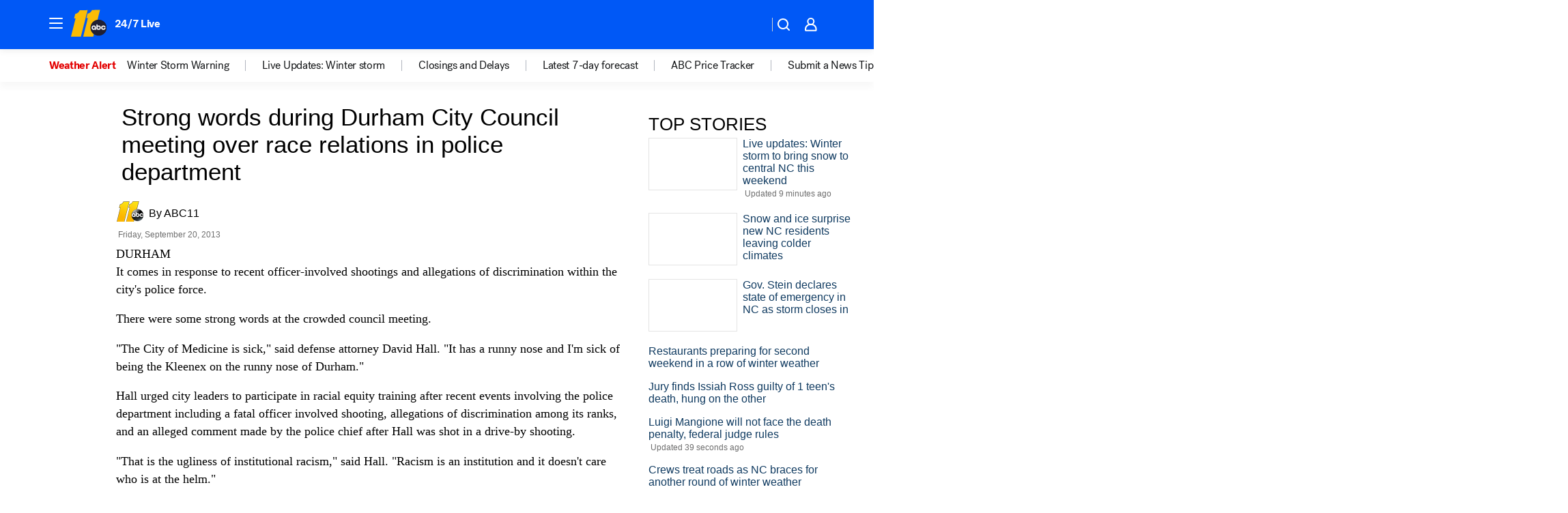

--- FILE ---
content_type: application/javascript
request_url: https://prod.gatekeeper.us-abc.symphony.edgedatg.go.com/vp2/ws/utils/2021/geo/video/geolocation/208/001/gt/-1.jsonp
body_size: 1076
content:
{"ver":"2021","device":"001","brand":"208","xmlns":"https://abc.go.com/vp2/ws/xmlns","user":{"allowed":true,"ip":"18.217.71.197","proxy":"hosting","bandwidth":"broadband","zipcode":"43230","city":"columbus","state":"oh","country":"usa","isp":"amazon technologies inc.","distributionChannel":"2","org":"amazon technologies inc.","useragent":"Mozilla/5.0 (Macintosh; Intel Mac OS X 10_15_7) AppleWebKit/537.36 (KHTML, like Gecko) Chrome/131.0.0.0 Safari/537.36; ClaudeBot/1.0; +claudebot@anthropic.com)","time":"Fri, 30 Jan 2026 10:47:51 -0500","xff":{"ip":"18.217.71.197, 18.68.21.104, 172.18.15.76"},"id":"F58C1FEB-876C-4C4B-AA3F-2258F3F79841"},"affiliates":{"affiliate":[{"name":"WSYX","logo":"https://cdn1.edgedatg.com/aws/v2/abc/Live/video/13877091/1ba6f58005365daed202fccf8ab4df07/284x160-Q75_1ba6f58005365daed202fccf8ab4df07.png","dma":"COLUMBUS, OH","rank":"34","id":"WSYX","event":{"url":{"callback":"event_flat_file","value":"https://liveeventsfeed.abc.go.com/wsyx.json"},"refresh":{"unit":"second","value":"300"}}}],"count":1},"server":{"time":"Fri, 30 Jan 2026 15:47:51 +0000"}}